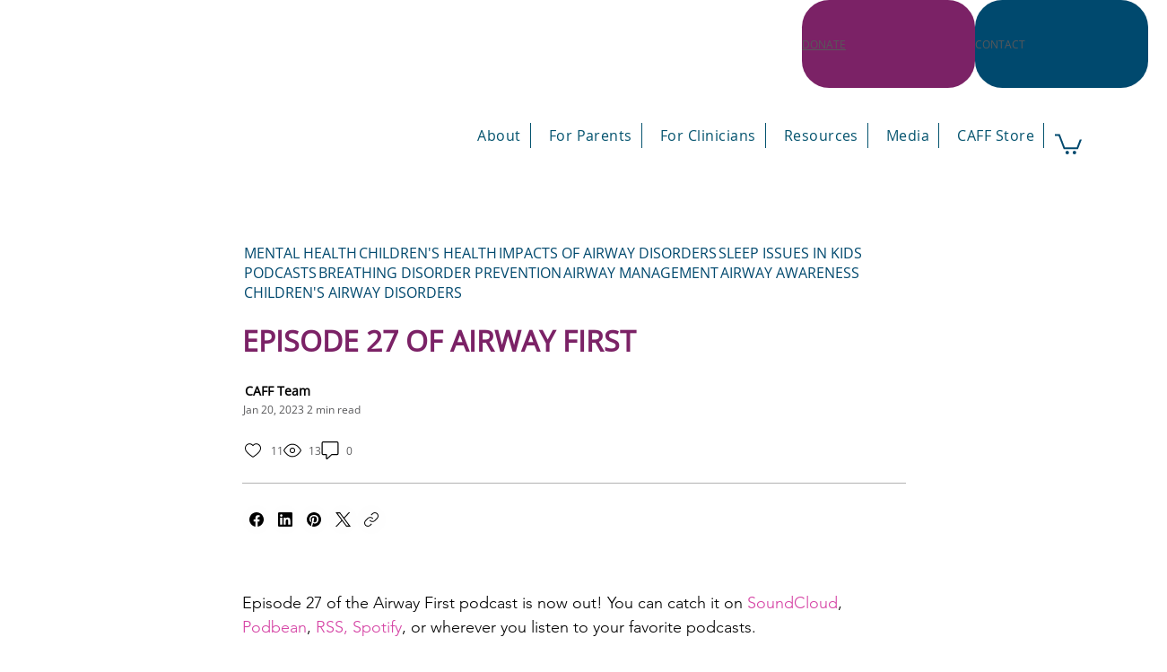

--- FILE ---
content_type: text/css; charset=utf-8
request_url: https://www.childrensairwayfirst.org/_serverless/pro-gallery-css-v4-server/layoutCss?ver=2&id=comp-m017bfah&items=0_4288_2848%7C0_4300_3066%7C0_1280_720&container=4462.578125_740_395.5_720&options=gallerySizeType:px%7CgallerySizePx:292%7CimageMargin:24%7CisRTL:false%7CgridStyle:1%7CnumberOfImagesPerRow:3%7CgalleryLayout:2%7CtitlePlacement:SHOW_BELOW%7CcubeRatio:1.3333333333333333%7CisVertical:true%7CtextBoxHeight:163
body_size: -161
content:
#pro-gallery-comp-m017bfah [data-hook="item-container"][data-idx="0"].gallery-item-container{opacity: 1 !important;display: block !important;transition: opacity .2s ease !important;top: 0px !important;left: 0px !important;right: auto !important;height: 336px !important;width: 231px !important;} #pro-gallery-comp-m017bfah [data-hook="item-container"][data-idx="0"] .gallery-item-common-info-outer{height: 163px !important;} #pro-gallery-comp-m017bfah [data-hook="item-container"][data-idx="0"] .gallery-item-common-info{height: 163px !important;width: 100% !important;} #pro-gallery-comp-m017bfah [data-hook="item-container"][data-idx="0"] .gallery-item-wrapper{width: 231px !important;height: 173px !important;margin: 0 !important;} #pro-gallery-comp-m017bfah [data-hook="item-container"][data-idx="0"] .gallery-item-content{width: 231px !important;height: 173px !important;margin: 0px 0px !important;opacity: 1 !important;} #pro-gallery-comp-m017bfah [data-hook="item-container"][data-idx="0"] .gallery-item-hover{width: 231px !important;height: 173px !important;opacity: 1 !important;} #pro-gallery-comp-m017bfah [data-hook="item-container"][data-idx="0"] .item-hover-flex-container{width: 231px !important;height: 173px !important;margin: 0px 0px !important;opacity: 1 !important;} #pro-gallery-comp-m017bfah [data-hook="item-container"][data-idx="0"] .gallery-item-wrapper img{width: 100% !important;height: 100% !important;opacity: 1 !important;} #pro-gallery-comp-m017bfah [data-hook="item-container"][data-idx="1"].gallery-item-container{opacity: 1 !important;display: block !important;transition: opacity .2s ease !important;top: 0px !important;left: 255px !important;right: auto !important;height: 336px !important;width: 231px !important;} #pro-gallery-comp-m017bfah [data-hook="item-container"][data-idx="1"] .gallery-item-common-info-outer{height: 163px !important;} #pro-gallery-comp-m017bfah [data-hook="item-container"][data-idx="1"] .gallery-item-common-info{height: 163px !important;width: 100% !important;} #pro-gallery-comp-m017bfah [data-hook="item-container"][data-idx="1"] .gallery-item-wrapper{width: 231px !important;height: 173px !important;margin: 0 !important;} #pro-gallery-comp-m017bfah [data-hook="item-container"][data-idx="1"] .gallery-item-content{width: 231px !important;height: 173px !important;margin: 0px 0px !important;opacity: 1 !important;} #pro-gallery-comp-m017bfah [data-hook="item-container"][data-idx="1"] .gallery-item-hover{width: 231px !important;height: 173px !important;opacity: 1 !important;} #pro-gallery-comp-m017bfah [data-hook="item-container"][data-idx="1"] .item-hover-flex-container{width: 231px !important;height: 173px !important;margin: 0px 0px !important;opacity: 1 !important;} #pro-gallery-comp-m017bfah [data-hook="item-container"][data-idx="1"] .gallery-item-wrapper img{width: 100% !important;height: 100% !important;opacity: 1 !important;} #pro-gallery-comp-m017bfah [data-hook="item-container"][data-idx="2"].gallery-item-container{opacity: 1 !important;display: block !important;transition: opacity .2s ease !important;top: 0px !important;left: 510px !important;right: auto !important;height: 336px !important;width: 230px !important;} #pro-gallery-comp-m017bfah [data-hook="item-container"][data-idx="2"] .gallery-item-common-info-outer{height: 163px !important;} #pro-gallery-comp-m017bfah [data-hook="item-container"][data-idx="2"] .gallery-item-common-info{height: 163px !important;width: 100% !important;} #pro-gallery-comp-m017bfah [data-hook="item-container"][data-idx="2"] .gallery-item-wrapper{width: 230px !important;height: 173px !important;margin: 0 !important;} #pro-gallery-comp-m017bfah [data-hook="item-container"][data-idx="2"] .gallery-item-content{width: 230px !important;height: 173px !important;margin: 0px 0px !important;opacity: 1 !important;} #pro-gallery-comp-m017bfah [data-hook="item-container"][data-idx="2"] .gallery-item-hover{width: 230px !important;height: 173px !important;opacity: 1 !important;} #pro-gallery-comp-m017bfah [data-hook="item-container"][data-idx="2"] .item-hover-flex-container{width: 230px !important;height: 173px !important;margin: 0px 0px !important;opacity: 1 !important;} #pro-gallery-comp-m017bfah [data-hook="item-container"][data-idx="2"] .gallery-item-wrapper img{width: 100% !important;height: 100% !important;opacity: 1 !important;} #pro-gallery-comp-m017bfah .pro-gallery-prerender{height:335.5px !important;}#pro-gallery-comp-m017bfah {height:335.5px !important; width:740px !important;}#pro-gallery-comp-m017bfah .pro-gallery-margin-container {height:335.5px !important;}#pro-gallery-comp-m017bfah .pro-gallery {height:335.5px !important; width:740px !important;}#pro-gallery-comp-m017bfah .pro-gallery-parent-container {height:335.5px !important; width:764px !important;}